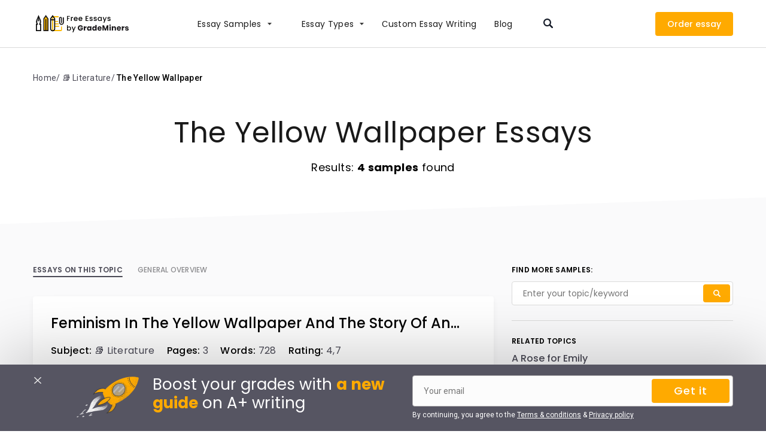

--- FILE ---
content_type: text/html; charset=UTF-8
request_url: https://grademiners.com/examples/the-yellow-wallpaper
body_size: 11843
content:
<!DOCTYPE html>
<html lang="en-US">
<head>
    <meta name="facebook-domain-verification" content="sgi3g0alr6edlcrf2ki4pdifr4c3ay" />
    <meta charset="utf-8"/>
    <meta name="viewport" content="width=device-width, initial-scale=1.0"/>
    <meta name="format-detection" content="telephone=no">

    <title>The Yellow Wallpaper Essay Examples - Free Papers  | GradeMiners</title>

    
<script type="application/ld+json">
            {"@context":"http://schema.org","@type":"BreadcrumbList","itemListElement":[{"@type":"ListItem","position":1,"item":{"@id":"https://grademiners.com/examples","name":"Examples"}},{"@type":"ListItem","position":2,"item":{"@id":"https://grademiners.com/examples/literature","name":"\ud83d\udcda Literature"}},{"@type":"ListItem","position":3,"item":{"@id":"https://grademiners.com/examples/the-yellow-wallpaper","name":"The Yellow Wallpaper"}}]}    </script>


                            <script type="application/ld+json">
            {
                "@context": "https://schema.org",
                "@type": "FAQPage",
                "mainEntity": [
                                            {
                            "@type": "Question",
                            "name": "What is the best site to search for quality The Yellow Wallpaper paper samples?",
                            "acceptedAnswer": {
                                "@type": "Answer",
                                "text": "<p>Grademiners contains tons of high-quality samples written from scratch by our academic team to guide students in their literature writing endeavors. You can find numerous inspiring examples of home tasks about The Yellow Wallpaper and many other subjects.</p>
"
                            }
                        },                                                    {
                            "@type": "Question",
                            "name": "How to use The Yellow Wallpaper essay samples to create my own paper?",
                            "acceptedAnswer": {
                                "@type": "Answer",
                                "text": "<p>You can use the samples from our database in a number of ways. For instance, you can derive some top-quality original sources or pick interesting arguments our authors used.</p>
"
                            }
                        },                                                    {
                            "@type": "Question",
                            "name": "Is it allowed to submit your samples as mine?",
                            "acceptedAnswer": {
                                "@type": "Answer",
                                "text": "<p>No, all essays are non-original and will be flagged as plagiarism at your academic institution. So, we recommend using them only as guidance.</p>
"
                            }
                        },                                                    {
                            "@type": "Question",
                            "name": "How many samples can I access in your database?",
                            "acceptedAnswer": {
                                "@type": "Answer",
                                "text": "<p>We have added over a thousand examples on a wide variety of topics and replenish the database every day.</p>
"
                            }
                        }                                            ]
            }
        </script>
    
    
    <link rel="preconnect" href="https://fonts.googleapis.com">
    <link rel="preconnect" href="https://fonts.gstatic.com" crossorigin>
    <link rel="preload" href="https://fonts.googleapis.com/css2?family=Poppins:wght@200;300;400;500;600;700&family=Roboto:wght@300;400;500&display=swap" as="style">
    <link rel="stylesheet" href="https://fonts.googleapis.com/css2?family=Poppins:wght@200;300;400;500;600;700&family=Roboto:wght@300;400;500&display=swap">

    <!-- Favicon -->
    <meta name="msapplication-TileColor" content="#ffffff">
    <meta name="msapplication-TileImage" content="https://grademiners.com/wp-content/themes/grademiners.com/images/favicon/ms-icon-144x144.png">
    <meta name="theme-color" content="#ffffff">
    <link rel="apple-touch-icon" sizes="57x57" href="https://grademiners.com/wp-content/themes/grademiners.com/images/favicon/apple-icon-57x57.png">
    <link rel="apple-touch-icon" sizes="60x60" href="https://grademiners.com/wp-content/themes/grademiners.com/images/favicon/apple-icon-60x60.png">
    <link rel="apple-touch-icon" sizes="72x72" href="https://grademiners.com/wp-content/themes/grademiners.com/images/favicon/apple-icon-72x72.png">
    <link rel="apple-touch-icon" sizes="76x76" href="https://grademiners.com/wp-content/themes/grademiners.com/images/favicon/apple-icon-76x76.png">
    <link rel="apple-touch-icon" sizes="114x114" href="https://grademiners.com/wp-content/themes/grademiners.com/images/favicon/apple-icon-114x114.png">
    <link rel="apple-touch-icon" sizes="120x120" href="https://grademiners.com/wp-content/themes/grademiners.com/images/favicon/apple-icon-120x120.png">
    <link rel="apple-touch-icon" sizes="144x144" href="https://grademiners.com/wp-content/themes/grademiners.com/images/favicon/apple-icon-144x144.png">
    <link rel="apple-touch-icon" sizes="152x152" href="https://grademiners.com/wp-content/themes/grademiners.com/images/favicon/apple-icon-152x152.png">
    <link rel="apple-touch-icon" sizes="180x180" href="https://grademiners.com/wp-content/themes/grademiners.com/images/favicon/apple-icon-180x180.png">
    <link rel="icon" type="image/png" sizes="192x192" href="https://grademiners.com/wp-content/themes/grademiners.com/images/favicon/android-icon-192x192.png">
    <link rel="icon" type="image/png" sizes="32x32" href="https://grademiners.com/wp-content/themes/grademiners.com/images/favicon/favicon-32x32.png">
    <link rel="icon" type="image/png" sizes="96x96" href="https://grademiners.com/wp-content/themes/grademiners.com/images/favicon/favicon-96x96.png">
    <link rel="icon" type="image/png" sizes="16x16" href="https://grademiners.com/wp-content/themes/grademiners.com/images/favicon/favicon-16x16.png">
    <!-- Favicon End -->

    <meta name='robots' content='max-image-preview:large' />

<!-- All in One SEO Pack 2.4.6.1 by Michael Torbert of Semper Fi Web Design[300,363] -->
<meta name="description"  content="Looking for free The Yellow Wallpaper essay examples? ✔️ Find high-quality samples in our database. 📚 More than 4 essays on The Yellow Wallpaper." />
<link rel='next' href='https://grademiners.com/examples/the-yellow-wallpaper/page/2' />

<link rel="canonical" href="https://grademiners.com/examples/the-yellow-wallpaper" />
<!-- /all in one seo pack -->
<link rel='stylesheet' id='example-css' href='https://grademiners.com/wp-content/themes/grademiners.com/page-examples/css/style.min.css?ver=1769242446' type='text/css' media='all' />

<!-- Google Analytics Code -->
<script src="https://www.googletagmanager.com/gtag/js?id=G-Q4NK8MX1V1" async=""></script><script>    (function() {
        var db = indexedDB.open("test");
        db.onerror = function(){window.isIncognito = true};
        db.onsuccess =function(){window.isIncognito = false};
    })();</script><script>    window.dataLayer = window.dataLayer || [];
    function gtag(){dataLayer.push(arguments);}
    gtag('js', new Date());gtag('config', 'G-Q4NK8MX1V1', {'custom_map':{'dimension5': 'clientId'}});gtag('config', 'G-Q4NK8MX1V1');</script>
<!-- End Google Analytics Code -->

<!-- Google Tag Manager -->
<script>(function(w,d,s,l,i){w[l]=w[l]||[];w[l].push(
            {'gtm.start': new Date().getTime(),event:'gtm.js'}
            );var f=d.getElementsByTagName(s)[0],
            j=d.createElement(s),dl=l!='dataLayer'?'&l='+l:'';j.async=true;j.src='//www.googletagmanager.com/gtm.js?id='+i+dl;f.parentNode.insertBefore(j,f);
            })(window,document,'script','dataLayer','GTM-KH9BWK');</script>
<!-- End Google Tag Manager -->
<script src="/crm-widgets/index.js?2026012408" defer></script><!-- sitelink-search-box Schema optimized by Schema Pro --><script type="application/ld+json">{"@context":"https:\/\/schema.org","@type":"WebSite","name":"Grademiners.com","url":"https:\/\/grademiners.com","potentialAction":[{"@type":"SearchAction","target":"https:\/\/grademiners.com\/?s={search_term_string}","query-input":"required name=search_term_string"}]}</script><!-- / sitelink-search-box Schema optimized by Schema Pro --><script type="text/javascript">window.wp_data = {"ajax_url":"https:\/\/grademiners.com\/wp-admin\/admin-ajax.php"};</script>
    <script type="text/javascript">
        (function(c,l,a,r,i,t,y){
            c[a]=c[a]||function()

            {(c[a].q=c[a].q||[]).push(arguments)}
            ;
            t=l.createElement(r);t.async=1;t.src="https://www.clarity.ms/tag/"+i;
            y=l.getElementsByTagName(r)[0];y.parentNode.insertBefore(t,y);
        })(window, document, "clarity", "script", "b4salnafhl");
    </script>

    <script type="application/ld+json">
        {
            "@context": "http://schema.org",
            "@type": "Organization",
            "name": "Grademiners",
            "description": "GradeMiners is a huge marketplace for expert academic writers. Over 300 orders are completed per day in the high season.",
            "image" : "https://grademiners.com/wp-content/themes/grademiners.com/images/hero-top.png",
            "logo" : "https://grademiners.com/wp-content/themes/grademiners.com/images/logo.svg",
            "url": "https://grademiners.com/",
            "telephone": "+18459993026",
            "sameAs": [
                "https://twitter.com/Grademiners",
                "https://facebook.com/1538202096422524",
                "https://www.youtube.com/channel/UCKXELTldMYCIobjTgQp5ldQ",
                "https://www.instagram.com/grade_miner/"
            ],
            "address": {
                "@type": "PostalAddress",
                "streetAddress": "Bouboulina Building",
                "addressLocality": "Nicosia",
                "postalCode": "1060",
                "addressCountry": "Cyprus"
            }
        }
    </script>

</head>
<body class="archive tax-sample-category term-the-yellow-wallpaper term-730 wp-schema-pro-1.4.0">
<header class="header" id="header">
    <div class="section-wrap">
        <div class="header__wrap">
            <a href="/examples" class="header__logo">
                <picture>
                    <source srcset="https://grademiners.com/wp-content/themes/grademiners.com/page-examples/images/logo-mob.svg"
                            media="(max-width: 767px)" width="68" height="42">
                    <source srcset="https://grademiners.com/wp-content/themes/grademiners.com/page-examples/images/logo.svg" width="165" height="37">
                    <img src="https://grademiners.com/wp-content/themes/grademiners.com/page-examples/images/logo.svg"
                         alt="" width="165" height="37">
                </picture>
            </a>
            <div class="header__menu">
                <nav class="header__nav" id="nav">
                    <ul id="menu-header-samples" class="menu"><li id="menu-item-10567" class="menu-item menu-item-type-custom menu-item-object-custom menu-item-has-children menu-item-10567"><a href="#">Essay Samples</a>
<ul class="sub-menu">
	<li id="menu-item-10732" class="menu-item menu-item-type-custom menu-item-object-custom menu-item-10732"><a href="https://grademiners.com/examples/american-history">American History</a></li>
	<li id="menu-item-10733" class="menu-item menu-item-type-custom menu-item-object-custom menu-item-10733"><a href="https://grademiners.com/examples/art">Art</a></li>
	<li id="menu-item-10734" class="menu-item menu-item-type-custom menu-item-object-custom menu-item-10734"><a href="https://grademiners.com/examples/business">Business</a></li>
	<li id="menu-item-10735" class="menu-item menu-item-type-custom menu-item-object-custom menu-item-10735"><a href="https://grademiners.com/examples/culture">Culture</a></li>
	<li id="menu-item-10736" class="menu-item menu-item-type-custom menu-item-object-custom menu-item-10736"><a href="https://grademiners.com/examples/economics">Economics</a></li>
	<li id="menu-item-10737" class="menu-item menu-item-type-custom menu-item-object-custom menu-item-10737"><a href="https://grademiners.com/examples/education">Education</a></li>
	<li id="menu-item-10738" class="menu-item menu-item-type-custom menu-item-object-custom menu-item-10738"><a href="https://grademiners.com/examples/environment">Environment</a></li>
	<li id="menu-item-10739" class="menu-item menu-item-type-custom menu-item-object-custom menu-item-10739"><a href="https://grademiners.com/examples/family">Family</a></li>
	<li id="menu-item-10740" class="menu-item menu-item-type-custom menu-item-object-custom menu-item-10740"><a href="https://grademiners.com/examples/famous-person">Famous Person</a></li>
	<li id="menu-item-10741" class="menu-item menu-item-type-custom menu-item-object-custom menu-item-10741"><a href="https://grademiners.com/examples/gender-studies">Gender Studies</a></li>
	<li id="menu-item-10742" class="menu-item menu-item-type-custom menu-item-object-custom menu-item-10742"><a href="https://grademiners.com/examples/health-care">Health Care</a></li>
	<li id="menu-item-10743" class="menu-item menu-item-type-custom menu-item-object-custom menu-item-10743"><a href="https://grademiners.com/examples/history">History</a></li>
	<li id="menu-item-10744" class="menu-item menu-item-type-custom menu-item-object-custom menu-item-10744"><a href="https://grademiners.com/examples/law">Law</a></li>
	<li id="menu-item-10745" class="menu-item menu-item-type-custom menu-item-object-custom menu-item-10745"><a href="https://grademiners.com/examples/literature">Literature</a></li>
	<li id="menu-item-10746" class="menu-item menu-item-type-custom menu-item-object-custom menu-item-10746"><a href="https://grademiners.com/examples/media">Media</a></li>
	<li id="menu-item-10747" class="menu-item menu-item-type-custom menu-item-object-custom menu-item-10747"><a href="https://grademiners.com/examples/mental-health">Mental Health</a></li>
	<li id="menu-item-10748" class="menu-item menu-item-type-custom menu-item-object-custom menu-item-10748"><a href="https://grademiners.com/examples/nutrition">Nutrition</a></li>
	<li id="menu-item-10749" class="menu-item menu-item-type-custom menu-item-object-custom menu-item-10749"><a href="https://grademiners.com/examples/personal-experience">Personal Experience</a></li>
	<li id="menu-item-10750" class="menu-item menu-item-type-custom menu-item-object-custom menu-item-10750"><a href="https://grademiners.com/examples/philosophy">Philosophy</a></li>
	<li id="menu-item-10751" class="menu-item menu-item-type-custom menu-item-object-custom menu-item-10751"><a href="https://grademiners.com/examples/politics">Politics</a></li>
	<li id="menu-item-10752" class="menu-item menu-item-type-custom menu-item-object-custom menu-item-10752"><a href="https://grademiners.com/examples/psychology">Psychology</a></li>
	<li id="menu-item-10753" class="menu-item menu-item-type-custom menu-item-object-custom menu-item-10753"><a href="https://grademiners.com/examples/religion">Religion</a></li>
	<li id="menu-item-10754" class="menu-item menu-item-type-custom menu-item-object-custom menu-item-10754"><a href="https://grademiners.com/examples/science">Science</a></li>
	<li id="menu-item-10755" class="menu-item menu-item-type-custom menu-item-object-custom menu-item-10755"><a href="https://grademiners.com/examples/sociology">Sociology</a></li>
	<li id="menu-item-10756" class="menu-item menu-item-type-custom menu-item-object-custom menu-item-10756"><a href="https://grademiners.com/examples/sports">Sports</a></li>
	<li id="menu-item-10757" class="menu-item menu-item-type-custom menu-item-object-custom menu-item-10757"><a href="https://grademiners.com/examples/technology">Technology</a></li>
</ul>
</li>
<li id="menu-item-10568" class="menu-item menu-item-type-custom menu-item-object-custom menu-item-has-children menu-item-10568"><a href="#">Essay Types</a>
<ul class="sub-menu">
	<li id="menu-item-10758" class="menu-item menu-item-type-custom menu-item-object-custom menu-item-10758"><a href="https://grademiners.com/essay-types/analytical-essay">Analytical Essay</a></li>
	<li id="menu-item-10759" class="menu-item menu-item-type-custom menu-item-object-custom menu-item-10759"><a href="https://grademiners.com/essay-types/argumentative-essay">Argumentative Essay</a></li>
	<li id="menu-item-10760" class="menu-item menu-item-type-custom menu-item-object-custom menu-item-10760"><a href="https://grademiners.com/essay-types/compare-and-contrast-essay">Compare and Contrast Essay</a></li>
	<li id="menu-item-10761" class="menu-item menu-item-type-custom menu-item-object-custom menu-item-10761"><a href="https://grademiners.com/essay-types/evaluation-essay">Evaluation Essay</a></li>
	<li id="menu-item-10762" class="menu-item menu-item-type-custom menu-item-object-custom menu-item-10762"><a href="https://grademiners.com/essay-types/exemplification-essay">Exemplification Essay</a></li>
	<li id="menu-item-10763" class="menu-item menu-item-type-custom menu-item-object-custom menu-item-10763"><a href="https://grademiners.com/essay-types/exploratory-essay">Exploratory Essay</a></li>
	<li id="menu-item-10764" class="menu-item menu-item-type-custom menu-item-object-custom menu-item-10764"><a href="https://grademiners.com/essay-types/informative-essay">Informative Essay</a></li>
	<li id="menu-item-10765" class="menu-item menu-item-type-custom menu-item-object-custom menu-item-10765"><a href="https://grademiners.com/essay-types/personal-narrative-essay">Personal Narrative Essay</a></li>
	<li id="menu-item-10766" class="menu-item menu-item-type-custom menu-item-object-custom menu-item-10766"><a href="https://grademiners.com/essay-types/problem-solution-essay">Problem Solution Essay</a></li>
	<li id="menu-item-10767" class="menu-item menu-item-type-custom menu-item-object-custom menu-item-10767"><a href="https://grademiners.com/essay-types/profile-essay">Profile Essay</a></li>
	<li id="menu-item-10768" class="menu-item menu-item-type-custom menu-item-object-custom menu-item-10768"><a href="https://grademiners.com/essay-types/proposal-essay">Proposal Essay</a></li>
</ul>
</li>
<li id="menu-item-10569" class="menu-item menu-item-type-custom menu-item-object-custom menu-item-10569"><a target="_blank" rel="noopener" href="/">Сustom Essay Writing</a></li>
<li id="menu-item-10769" class="menu-item menu-item-type-custom menu-item-object-custom menu-item-10769"><a target="_blank" rel="noopener" href="/blog">Blog</a></li>
</ul>                </nav>
                <div class="header__search">
                    <form role="search" action="https://grademiners.com/examples" method="get" id="searchform">
    <input type="text" name="s" placeholder="Enter your topic/keyword" class="search-field" autocomplete="off"/>
    <input type="hidden" name="post_type" value="example" />
    <input type="submit" class="btn-submit" alt="Search" value="Search" />
</form>                    <div class="header__search-close"></div>
                </div>
            </div>
            <div class="header__btns">
                <a href="/order" class="header__order" target="_blank">Order</a>
                <div data-crm-widget="loginTooltip"></div>
            </div>
            <div class="header__hamburger">
                <span class="line"></span>
                <span class="line"></span>
                <span class="line"></span>
            </div>
        </div>
    </div>
</header>

<!--MAIN-->
<div id="main" class="main">
<div class="subject-hero">
    <div class="section-wrap">
        <nav class="breadcrumbs">
            <!-- Breadcrumb NavXT 7.1.0 -->
<span property="itemListElement" typeof="ListItem"><a property="item" typeof="WebPage" title="Go to Examples." href="https://grademiners.com/examples" class="archive post-example-archive"><span property="name">Home</span></a><meta property="position" content="1"></span><span property="itemListElement" typeof="ListItem"><a property="item" typeof="WebPage" title="Go to the 📚 Literature Example Category archives." href="https://grademiners.com/examples/literature" class="taxonomy sample-category"><span property="name">📚 Literature</span></a><meta property="position" content="2"></span><span property="itemListElement" typeof="ListItem"><span property="name">The Yellow Wallpaper</span><meta property="position" content="3"></span>    </nav>        <h1 class="subject-hero__heading">The Yellow Wallpaper Essays</h1>
        <div class="subject-hero__text">Results: <b>4 samples</b> found        </div>
    </div>
</div>

<div class="subject">
    <div class="section-wrap">
        <div class="subject__wrap">
            <div class="subject__left">
                <div class="subject__tabs">
                                            <div class="subject__tab active-slide" data-slide="1">essays on this Topic</div>
                                                    <div class="subject__tab" data-slide="2">General OVERVIEW</div>
                                                            </div>
                                    <div class="subject__tab-item active-slide" data-slide="1">
                        
    <div class="subject__item" id="post-14058">
        <h2 class="subject__title">
            <a href="https://grademiners.com/examples/feminism-in-the-yellow-wallpaper-and-the-story-of-an-hour">Feminism In The Yellow Wallpaper And The Story Of An&hellip;</a>
                    </h2>
        <div class="subject__top">
            <div class="subject__top-item"><strong>Subject: </strong> <a href='https://grademiners.com/examples/literature'>📚 Literature</a></div>
                            <div class="subject__top-item"><strong>Pages:</strong> 3</div>
                                        <div class="subject__top-item"><strong>Words:</strong> 728</div>
                                        <div class="subject__top-item"><strong>Rating:</strong> 4,7</div>
                                </div>
        <div class="subject__content">
            <div class="subject__description">
                <p>Introduction In the plot of the novel “The Yellow Wallpaper” written by Charlotte Perkins Gillman, the leading character is portrayed as a woman in the&#8230;</p>
            </div>
            <div class="subject__tags">
                <a href='https://grademiners.com/examples/the-story-of-an-hour'>The Story of an Hour</a><a href='https://grademiners.com/examples/feminism'>Feminism</a><a href='https://grademiners.com/examples/the-yellow-wallpaper'>The Yellow Wallpaper</a><a href='https://grademiners.com/examples/book'>📗 Book</a>            </div>
            <a class="subject__btn" href="https://grademiners.com/examples/feminism-in-the-yellow-wallpaper-and-the-story-of-an-hour">View full sample</a>
        </div>
    </div>
    
    
    <div class="subject__item" id="post-13270">
        <h2 class="subject__title">
            <a href="https://grademiners.com/examples/the-yellow-wallpaper-character-analysis">The Yellow Wallpaper Character Analysis</a>
                    </h2>
        <div class="subject__top">
            <div class="subject__top-item"><strong>Subject: </strong> <a href='https://grademiners.com/examples/literature'>📚 Literature</a></div>
                            <div class="subject__top-item"><strong>Pages:</strong> 4</div>
                                        <div class="subject__top-item"><strong>Words:</strong> 1101</div>
                                        <div class="subject__top-item"><strong>Rating:</strong> 4,9</div>
                                </div>
        <div class="subject__content">
            <div class="subject__description">
                <p>The Yellow Wallpaper has five characters but the book largely focuses on the main character. This focus is because the book is written as diary&#8230;</p>
            </div>
            <div class="subject__tags">
                <a href='https://grademiners.com/examples/the-yellow-wallpaper'>The Yellow Wallpaper</a><a href='https://grademiners.com/examples/book'>📗 Book</a>            </div>
            <a class="subject__btn" href="https://grademiners.com/examples/the-yellow-wallpaper-character-analysis">View full sample</a>
        </div>
    </div>
    
    
    <div class="subject__item" id="post-13268">
        <h2 class="subject__title">
            <a href="https://grademiners.com/examples/symbolism-theme-in-the-yellow-wallpaper">Symbolism Theme in The Yellow Wallpaper</a>
                    </h2>
        <div class="subject__top">
            <div class="subject__top-item"><strong>Subject: </strong> <a href='https://grademiners.com/examples/literature'>📚 Literature</a></div>
                            <div class="subject__top-item"><strong>Pages:</strong> 3</div>
                                        <div class="subject__top-item"><strong>Words:</strong> 815</div>
                                        <div class="subject__top-item"><strong>Rating:</strong> 4,7</div>
                                </div>
        <div class="subject__content">
            <div class="subject__description">
                <p>The Yellow Wallpaper by Charlotte Gilman is an exciting story that touches on the delicate issue of gender roles. For many years, females and males&#8230;</p>
            </div>
            <div class="subject__tags">
                <a href='https://grademiners.com/examples/the-yellow-wallpaper'>The Yellow Wallpaper</a><a href='https://grademiners.com/examples/symbolism'>Symbolism</a><a href='https://grademiners.com/examples/book'>📗 Book</a>            </div>
            <a class="subject__btn" href="https://grademiners.com/examples/symbolism-theme-in-the-yellow-wallpaper">View full sample</a>
        </div>
    </div>
    
    
    <div class="subject__item" id="post-13266">
        <h2 class="subject__title">
            <a href="https://grademiners.com/examples/literary-analysis-of-the-yellow-wallpaper">Literary Analysis of The Yellow Wallpaper</a>
                    </h2>
        <div class="subject__top">
            <div class="subject__top-item"><strong>Subject: </strong> <a href='https://grademiners.com/examples/literature'>📚 Literature</a></div>
                            <div class="subject__top-item"><strong>Pages:</strong> 3</div>
                                        <div class="subject__top-item"><strong>Words:</strong> 806</div>
                                        <div class="subject__top-item"><strong>Rating:</strong> 4,9</div>
                                </div>
        <div class="subject__content">
            <div class="subject__description">
                <p>The Yellow Wallpaper is a classic feminist short story by Charlotte Perkins Gilman. The story was first published in the New England Magazine in 1892,&#8230;</p>
            </div>
            <div class="subject__tags">
                <a href='https://grademiners.com/examples/the-yellow-wallpaper'>The Yellow Wallpaper</a><a href='https://grademiners.com/examples/symbolism'>Symbolism</a><a href='https://grademiners.com/examples/book'>📗 Book</a>            </div>
            <a class="subject__btn" href="https://grademiners.com/examples/literary-analysis-of-the-yellow-wallpaper">View full sample</a>
        </div>
    </div>
    
                                <section class="faq-cat">
        <h2 class="faq-cat__heading">
                            FAQ
                    </h2>
        <div class="faq-cat__row">
            <div class="faq-cat__content">
                <div class="accordion">
                    <div class="js--faq-category show">
                                                    <div class="accordion__item js--faq-item">
                                <h3 class="accordion__title">
                                    <a class="accordion__link accordion-toggle" href="#">What is the best site to search for quality The Yellow Wallpaper paper samples?</a>
                                </h3>
                                <div class="accordion__inner">
                                    <p>Grademiners contains tons of high-quality samples written from scratch by our academic team to guide students in their literature writing endeavors. You can find numerous inspiring examples of home tasks about The Yellow Wallpaper and many other subjects.</p>
                                </div>
                            </div>
                                                    <div class="accordion__item js--faq-item">
                                <h3 class="accordion__title">
                                    <a class="accordion__link accordion-toggle" href="#">How to use The Yellow Wallpaper essay samples to create my own paper?</a>
                                </h3>
                                <div class="accordion__inner">
                                    <p>You can use the samples from our database in a number of ways. For instance, you can derive some top-quality original sources or pick interesting arguments our authors used.</p>
                                </div>
                            </div>
                                                    <div class="accordion__item js--faq-item">
                                <h3 class="accordion__title">
                                    <a class="accordion__link accordion-toggle" href="#">Is it allowed to submit your samples as mine?</a>
                                </h3>
                                <div class="accordion__inner">
                                    <p>No, all essays are non-original and will be flagged as plagiarism at your academic institution. So, we recommend using them only as guidance.</p>
                                </div>
                            </div>
                                                    <div class="accordion__item js--faq-item">
                                <h3 class="accordion__title">
                                    <a class="accordion__link accordion-toggle" href="#">How many samples can I access in your database?</a>
                                </h3>
                                <div class="accordion__inner">
                                    <p>We have added over a thousand examples on a wide variety of topics and replenish the database every day.</p>
                                </div>
                            </div>
                                            </div>
                </div>
            </div>
        </div>
    </section>
                    </div>
                                            <div class="subject__tab-item" data-slide="2">
                            
<div class="subject-description">
    <div class="subject-description__top">
            </div>
    <div class="subject-description__content">
                    <p>As a literature student, you’re sure to be tasked with The Yellow Wallpaper essay assignment. It’s a classical work of United States of America literature, so professors love to task students with analyzing its symbolism and imagery. If you find it hard to grasp the short story’s meaning and need help, our database can help you set the right direction.</p>
<h2>Why Use The Yellow Wallpaper Essay Examples?</h2>
<p>Essays on The Yellow Wallpaper are a challenging task for many. It&#8217;s vital to read the story between the lines and do a detailed breakdown of symbols and metaphors the author used to talk about female rights in her modern society and the way self-confinement in a house (a symbol of home chores) can lead to a deep depression. The Yellow Wallpaper was written at the time when feminism was already taking root in American society, so its careful reading can open multiple shades of a woman&#8217;s unfortunate destiny in a male-dominated society and an insightful examination of limiting patriarchal norms. Thus, you need to take a stand, choose several interesting quotes, and arrange your arguments to move the reader throughout the essay in a logical, frictionless way.</p>
<h2>Get Insights for Your Essay About The Yellow Wallpaper</h2>
<p>The Yellow Wallpaper essays we’ve collected in this category can become your helpful jumpstart in the writing process. They will give you clarity about working approaches to analysis and inspiration for proper quote selection and their interpretation. Here are some more ways to take advantage of our database.</p>
<h3>Use our guidance to write your own paper</h3>
<p>If you don’t know how to start the writing process and where to move with the evidence you’ve found, it may be a good idea to rely on the well-written sample for inspiration. Our texts about The Yellow Wallpaper can help you find the right focus, structure your arguments, and develop the full essay without delays or worries.</p>
<h3>Use Well-Formulated Topics and Structure</h3>
<p>Some students find it hard to formulate interesting, attention-worthy topics when writing an essay for The Yellow Wallpaper. We&#8217;ve removed this problem from your writing process by offering many interesting, fresh topics for your choice.</p>
<h3>Meet Our Writers</h3>
<p>Every academic writer in our team is tasked with providing sample texts to our database, including the Yellow Wallpaper essay samples. Therefore, high-quality samples are a hallmark of our writing excellence and a sign that you can order custom-written papers from us without worries about content, structure, and sources.</p>
<h2>Need an Essay on The Yellow Wallpaper?</h2>
<p>Do you need The Yellow Wallpaper paper written from scratch? We can handle this task without a problem, as our team is available 24/7 and knows the content of this short story very well. Don’t struggle with the strangulating deadline and mounting workload alone; let us help you with this home task and give you a breath of fresh air amid unending assignments.</p>
            </div>
</div>                        </div>
                
            </div>
            <div class="subject__right subject-sidebar">
                <div class="subject-sidebar__title">Find more samples:</div>
<div class="subject-sidebar__search">
    <form role="search" action="https://grademiners.com/examples" method="get" id="searchform">
    <input type="text" name="s" placeholder="Enter your topic/keyword" class="search-field" autocomplete="off"/>
    <input type="hidden" name="post_type" value="example" />
    <input type="submit" class="btn-submit" alt="Search" value="Search" />
</form></div>                <div class="subject-sidebar__title">Related topics</div>

    <ul class="subject-topics">
        	<li class="cat-item cat-item-777"><a href="https://grademiners.com/examples/a-rose-for-emily">A Rose for Emily</a>
</li>
	<li class="cat-item cat-item-729"><a href="https://grademiners.com/examples/animal-farm">Animal Farm</a>
</li>
	<li class="cat-item cat-item-791"><a href="https://grademiners.com/examples/antigone">Antigone</a>
</li>
	<li class="cat-item cat-item-555"><a href="https://grademiners.com/examples/beowulf">Beowulf</a>
</li>
	<li class="cat-item cat-item-714"><a href="https://grademiners.com/examples/death-of-a-salesman">Death of a Salesman</a>
</li>
	<li class="cat-item cat-item-793"><a href="https://grademiners.com/examples/fahrenheit-451">Fahrenheit 451</a>
</li>
	<li class="cat-item cat-item-761"><a href="https://grademiners.com/examples/fiction">Fiction</a>
</li>
	<li class="cat-item cat-item-789"><a href="https://grademiners.com/examples/flowers-for-algernon">Flowers for Algernon</a>
</li>
	<li class="cat-item cat-item-765"><a href="https://grademiners.com/examples/george-orwells-1984">George Orwell&#039;s 1984</a>
</li>
	<li class="cat-item cat-item-528"><a href="https://grademiners.com/examples/gothic-literature">Gothic Literature</a>
</li>
    </ul>

                <div class="sidebar-calc sticky__inner">
    <div class="sidebar-calc__title"><span class="colored">Custom paper on ANY topic</span><br> with a 15% discount, <br>from just one hour</div>
    <div class="sidebar-calc__sj"><svg width="128" height="20" viewBox="0 0 128 20" fill="none" xmlns="http://www.w3.org/2000/svg"><path fill-rule="evenodd" clip-rule="evenodd" d="m10 15.852-6.18 3.224L5 12.246 0 7.41l6.91-.996L10 .2l3.09 6.214L20 7.41l-5 4.837 1.18 6.83L10 15.851Z" fill="#E5E5E5"/><mask id="a" style="mask-type:alpha" maskUnits="userSpaceOnUse" x="0" y="0" width="20" height="20"><path fill-rule="evenodd" clip-rule="evenodd" d="m10 15.852-6.18 3.224L5 12.246 0 7.41l6.91-.996L10 .2l3.09 6.214L20 7.41l-5 4.837 1.18 6.83L10 15.851Z" fill="#fff"/></mask><g mask="url(#a)"><path fill="#FA0" d="M0 0h20v19.848H0z"/></g><path fill-rule="evenodd" clip-rule="evenodd" d="m37 15.852-6.18 3.224 1.18-6.83-5-4.836 6.91-.996L37 .2l3.09 6.214L47 7.41l-5 4.837 1.18 6.83L37 15.851Z" fill="#E5E5E5"/><mask id="b" style="mask-type:alpha" maskUnits="userSpaceOnUse" x="27" y="0" width="20" height="20"><path fill-rule="evenodd" clip-rule="evenodd" d="m37 15.852-6.18 3.224 1.18-6.83-5-4.836 6.91-.996L37 .2l3.09 6.214L47 7.41l-5 4.837 1.18 6.83L37 15.851Z" fill="#fff"/></mask><g mask="url(#b)"><path fill="#FA0" d="M27 0h20v19.848H27z"/></g><path fill-rule="evenodd" clip-rule="evenodd" d="m64 15.852-6.18 3.224 1.18-6.83-5-4.836 6.91-.996L64 .2l3.09 6.214L74 7.41l-5 4.837 1.18 6.83L64 15.851Z" fill="#E5E5E5"/><mask id="c" style="mask-type:alpha" maskUnits="userSpaceOnUse" x="54" y="0" width="20" height="20"><path fill-rule="evenodd" clip-rule="evenodd" d="m64 15.852-6.18 3.224 1.18-6.83-5-4.836 6.91-.996L64 .2l3.09 6.214L74 7.41l-5 4.837 1.18 6.83L64 15.851Z" fill="#fff"/></mask><g mask="url(#c)"><path fill="#FA0" d="M54 0h20v19.848H54z"/></g><path fill-rule="evenodd" clip-rule="evenodd" d="m91 15.852-6.18 3.224 1.18-6.83-5-4.836 6.91-.996L91 .2l3.09 6.214 6.91.996-5 4.837 1.18 6.83L91 15.851Z" fill="#E5E5E5"/><mask id="d" style="mask-type:alpha" maskUnits="userSpaceOnUse" x="81" y="0" width="20" height="20"><path fill-rule="evenodd" clip-rule="evenodd" d="m91 15.852-6.18 3.224 1.18-6.83-5-4.836 6.91-.996L91 .2l3.09 6.214 6.91.996-5 4.837 1.18 6.83L91 15.851Z" fill="#fff"/></mask><g mask="url(#d)"><path fill="#FA0" d="M81 0h20v19.848H81z"/></g><path d="m118 0 3.118 6.177L128 7.242l-4.946 4.792 1.183 6.816L118 15.655l-6.237 3.195 1.183-6.816L108 7.242l6.882-1.065L118 0Z" fill="#DADADA"/><path d="m118.137 0 3.168 6.098 3.167.58v4.006l-1.267 1.335 1.027 6.825-6.095-2.818-6.374 2.745 1.183-6.816L108 7.163l6.882-1.065L118.137 0Z" fill="#FA0"/></svg> <b>4.86</b> / Sitejabber</div>
    <div data-crm-widget="simplePriceCalc" data-params='{"theme":"builder", "template_name" : "essaywriter_discount", "pdd":{"type_of_work":20,"number_page":1,"urgency":12,"level_work":2}}'></div>
</div>
            </div>
        </div>
    </div>
</div>

<section class="prefooter">
    <div class="section-wrap">
        <div class="prefooter__wrapper">
            <nav class="prefooter-menu">
                <a href="https://grademiners.com/examples/abortion">Abortion</a>
<a href="https://grademiners.com/examples/american-dream">American Dream</a>
<a href="https://grademiners.com/examples/bullying">Bullying</a>
<a href="https://grademiners.com/examples/career-goals">Career Goals</a>
<a href="https://grademiners.com/examples/climate-change">Climate Change</a>
<a href="https://grademiners.com/examples/critical-thinking">Critical Thinking</a>
<a href="https://grademiners.com/examples/death-penalty">Death Penalty</a>
<a href="https://grademiners.com/examples/depression">Depression</a>
<a href="https://grademiners.com/examples/driving">Driving</a>
<a href="https://grademiners.com/examples/global-warming">Global Warming</a>
<a href="https://grademiners.com/examples/gun-control">Gun Control</a>
<a href="https://grademiners.com/examples/immigration">Immigration</a>
<a href="https://grademiners.com/examples/interview">Interview</a>
<a href="https://grademiners.com/examples/leadership">Leadership</a>
<a href="https://grademiners.com/examples/love">Love</a>
<a href="https://grademiners.com/examples/music">Music</a>
<a href="https://grademiners.com/examples/pro-choice-abortion">Pro Choice Abortion</a>
<a href="https://grademiners.com/examples/pro-life-abortion">Pro Life Abortion</a>
<a href="https://grademiners.com/examples/racism">Racism</a>
<a href="https://grademiners.com/examples/social-media">Social Media</a>
            </nav>
            <a href="#" class="prefooter__btn" id="moreBtn">Show more</a>
        </div>
    </div>
</section><div class="email-samples">
    <div class="section-wrap">
        <div class="email-samples__close js-close-samples"></div>
        <div class="email-samples__form">
            <div class="email-samples__top">
                <div class="email-samples__img">
                    <img data-src="https://grademiners.com/wp-content/themes/grademiners.com/page-examples/images/rocket.png"
                         alt="" class="lazy" width="108" height="72">
                </div>
                <div class="email-samples__title">Boost your grades with <span class="colored">a new guide</span> on A+ writing</div>
            </div>
            <div class="email-samples__form-block">
                <div class="field-collectorform-email">
                    <input type="email" placeholder="Your email" required id="samples-email2">
                    <div class="help-block"></div>
                </div>
                <div class="email-samples__btn">
                    <a href="#" class="btn-submit js-collect-samples">Get it</a>
                </div>
                <div class="email-samples__terms"> By continuing, you agree to the <a data-open="termsAndConditions">Terms & conditions</a> & <a
                            data-open="privacyPolicy">Privacy policy</a></div>
            </div>
        </div>
        <div class="email-samples__success">
            <div class="email-samples__success-heading"><svg width="52" height="52" viewBox="0 0 52 52" fill="none" xmlns="http://www.w3.org/2000/svg"><path d="M25.995 10.64c-8.644 0-15.672 6.884-15.672 15.353 0 8.46 7.028 15.354 15.672 15.354 8.645 0 15.671-6.895 15.671-15.354 0-8.469-7.026-15.352-15.671-15.352Zm0 28.1c-7.167 0-13.011-5.712-13.011-12.747 0-7.021 5.832-12.746 13.01-12.746 7.18 0 13.011 5.724 13.011 12.746 0 7.024-5.842 12.748-13.01 12.748Z" fill="#FA0"/><path d="m51.146 28.102-.944-1.277a1.696 1.696 0 0 1-.01-2.021l.922-1.288a4.284 4.284 0 0 0 .696-3.501 4.345 4.345 0 0 0-2.216-2.83l-1.413-.744a1.719 1.719 0 0 1-.911-1.81l.27-1.553a4.31 4.31 0 0 0-.922-3.448 4.472 4.472 0 0 0-3.247-1.606l-1.608-.064a1.749 1.749 0 0 1-1.618-1.246l-.467-1.5c-.543-1.842-2.292-3.128-4.257-3.128-.598 0-1.195.117-1.75.351l-1.477.617c-.684.287-1.52.107-2.008-.436l-1.075-1.17A4.473 4.473 0 0 0 25.82 0a4.49 4.49 0 0 0-3.345 1.49L21.433 2.68a1.82 1.82 0 0 1-2.008.469l-1.489-.595a4.586 4.586 0 0 0-1.683-.33c-1.986 0-3.746 1.31-4.269 3.192l-.423 1.521c-.196.714-.847 1.224-1.607 1.266L8.357 8.3a4.43 4.43 0 0 0-3.225 1.65 4.284 4.284 0 0 0-.87 3.458l.294 1.543a1.718 1.718 0 0 1-.88 1.83l-1.4.766A4.36 4.36 0 0 0 .102 20.41c-.272 1.214 0 2.49.75 3.49l.945 1.267c.444.596.456 1.415.01 2.02l-.923 1.289a4.282 4.282 0 0 0-.695 3.501 4.345 4.345 0 0 0 2.215 2.83l1.413.744a1.717 1.717 0 0 1 .91 1.81l-.27 1.553a4.312 4.312 0 0 0 .923 3.447 4.469 4.469 0 0 0 3.246 1.607l1.608.063c.76.032 1.413.532 1.619 1.245l.444 1.511c.543 1.84 2.292 3.129 4.257 3.129.598 0 1.195-.117 1.75-.352l1.475-.617c.685-.286 1.522-.106 2.01.437l1.075 1.17a4.487 4.487 0 0 0 6.639-.042l1.051-1.193a1.822 1.822 0 0 1 2.01-.468l1.488.596c.542.213 1.108.33 1.684.33 1.986 0 3.746-1.31 4.267-3.192l.423-1.522c.196-.712.848-1.222 1.608-1.266l1.607-.095a4.449 4.449 0 0 0 3.225-1.65 4.272 4.272 0 0 0 .87-3.457l-.294-1.543a1.717 1.717 0 0 1 .88-1.83l1.4-.767a4.36 4.36 0 0 0 2.174-2.862c.272-1.214 0-2.49-.75-3.49ZM49.3 31.027c-.107.49-.423.895-.867 1.14l-1.401.766c-1.662.904-2.552 2.745-2.206 4.575l.294 1.543c.098.5-.033.99-.347 1.384a1.763 1.763 0 0 1-1.292.659l-1.597.096c-1.9.107-3.519 1.384-4.018 3.182l-.423 1.511c-.207.755-.913 1.276-1.705 1.276-.23 0-.457-.042-.674-.127l-1.489-.596a4.592 4.592 0 0 0-1.683-.33 4.485 4.485 0 0 0-3.344 1.489l-1.054 1.183a1.761 1.761 0 0 1-1.336.594c-.51 0-.978-.201-1.313-.574l-1.076-1.17a4.485 4.485 0 0 0-3.301-1.447 4.45 4.45 0 0 0-1.75.35l-1.476.617c-.228.096-.455.14-.694.14a1.766 1.766 0 0 1-1.695-1.246l-.445-1.51c-.532-1.788-2.162-3.045-4.063-3.129l-1.607-.064a1.725 1.725 0 0 1-1.293-.639 1.672 1.672 0 0 1-.368-1.372l.27-1.553c.316-1.841-.596-3.66-2.28-4.544l-1.411-.744a1.708 1.708 0 0 1-.891-1.129c-.12-.49-.022-.989.282-1.393l.923-1.288a4.256 4.256 0 0 0-.043-5.064l-.944-1.266a1.647 1.647 0 0 1-.294-1.394c.11-.49.424-.894.87-1.138l1.4-.766c1.661-.904 2.553-2.745 2.205-4.576L6.88 12.94c-.098-.5.033-.99.347-1.384A1.764 1.764 0 0 1 8.52 10.9l1.597-.096c1.901-.108 3.507-1.384 4.019-3.183l.423-1.52c.206-.757.913-1.278 1.705-1.278.229 0 .456.043.674.128l1.488.595a4.484 4.484 0 0 0 5.027-1.16l1.054-1.18a1.757 1.757 0 0 1 1.337-.597c.51 0 .977.203 1.313.576l1.075 1.169A4.486 4.486 0 0 0 31.534 5.8c.608 0 1.195-.117 1.749-.351l1.477-.616a1.75 1.75 0 0 1 .694-.139c.783 0 1.477.511 1.695 1.244l.445 1.512c.532 1.788 2.162 3.043 4.063 3.128l1.607.065c.511.021.977.243 1.303.637.327.394.456.883.37 1.373l-.272 1.554c-.316 1.84.597 3.659 2.28 4.544l1.413.744c.456.233.77.638.89 1.128.12.489.023.99-.271 1.393l-.922 1.288a4.259 4.259 0 0 0 .042 5.066l.945 1.265c.258.404.368.903.258 1.392Z" fill="#FA0"/><path d="m29.85 21.77-5.821 5.67-1.89-1.861a1.343 1.343 0 0 0-1.88 0 1.288 1.288 0 0 0-.01 1.841l2.835 2.788a1.346 1.346 0 0 0 1.879 0l6.766-6.587a1.29 1.29 0 0 0 .012-1.84 1.367 1.367 0 0 0-1.891-.01Z" fill="#FA0"/></svg> Time to excel in writing!</div>
            <div class="email-samples__success-heading email-samples__success-heading--normal">The download will start within seconds.</div>
        </div>
        <a class="email-samples__download"
           href="https://grademiners.com/wp-content/themes/grademiners.com/GradeMiners_com_ebook.pdf" target="_blank" style="display: none;">Download</a>

    </div>
</div>
</div>

<!--FOOTER-->
<footer class="footer">
    <div class="section-wrap">
        <div class="footer__wrap">
            <div class="footer__left">
                <a href="/examples" class="footer__logo">
                    <img data-src="https://grademiners.com/wp-content/themes/grademiners.com/page-examples/images/footer-logo.svg"
                         alt="" class="lazy">
                </a>
                <div class="footer__text">
                    <p><strong>Please use our service if you:</strong></p>
                    <ul>
                        <li>Need a unique insight into a subject matter for your subsequent individual research;</li>
                        <li>Need to expand your knowledge on a particular subject matter;</li>
                        <li>Need assistance with how to format citations in a paper;</li>
                        <li>Require help with paraphrasing your scholarly articles and avoiding plagiarism;</li>
                        <li>Need an expert to proofread your paper according to college/university guidelines and existing educational standards.</li>
                    </ul>
                    <p>All of papers you get at Grademiners.com are meant for research purposes only. The papers are not supposed to be submitted for academic credit.</p>
                </div>
                <div class="footer__dmca">
                    <a href="https://www.dmca.com/Protection/Status.aspx?ID=2101a06c-a0ef-44ba-8cfd-2b1059cef2fd&refurl=https://grademiners.com/" title="DMCA.com Protection Status" class="dmca-badge"> <img data-src="https://images.dmca.com/Badges/dmca-badge-w150-5x1-01.png?ID=2101a06c-a0ef-44ba-8cfd-2b1059cef2fd" alt="DMCA.com Protection Status" width="150" height="30" class="lazy" /></a>  <script src="https://images.dmca.com/Badges/DMCABadgeHelper.min.js"> </script>
                </div>
            </div>
            <div class="footer__middle">
                <div class="footer__menu">
                    <div class="footer__title">More:</div>
                    <a href="/">Custom Essay Writing</a>
                    <a href="/examples">Free Essay Samples</a>
                    <a href="/blog">Blog</a>
                    <a href="/proofreading">Essay Proofreading</a>
                </div>
            </div>
            <div class="footer__right">
                <div class="footer__title">Contacts:</div>
                <div class="footer__tel"><svg width="46" height="47" viewBox="0 0 46 47" fill="none" xmlns="http://www.w3.org/2000/svg"><circle cx="23" cy="23.4" r="23" fill="#838389"/><path d="M9.115 28.547h6.679V27.24h-4.356c1.607-1.47 4.081-3.325 4.081-5.758 0-1.8-1.154-3.023-3.188-3.023-1.773 0-3.174 1.058-3.23 3.23h1.512c.041-1.127.632-1.897 1.732-1.897 1.168 0 1.621.715 1.621 1.76 0 1.964-2.487 3.778-4.85 5.853v1.14ZM21.093 28.684h1.54v-2.088h1.277v-1.36h-1.277V18.79h-1.897l-4.617 6.624v1.181h4.974v2.09Zm-3.174-3.449 3.243-4.85v4.85H17.92ZM24.363 31.09h1.54l3.737-15.378h-1.553l-3.724 15.377ZM30.275 18.708v1.333h5.084l-3.861 8.643h1.58l3.82-8.808v-1.168h-6.623Z" fill="#33323B"/></svg>1-845-999-3026 <span>&nbsp;/&nbsp;</span> +44-20-3677-5446</div>
                <a href="/cdn-cgi/l/email-protection#60131510100f12142007120104050d090e0512134e030f0d" class="footer__mail"><svg width="46" height="47" viewBox="0 0 46 47" fill="none" xmlns="http://www.w3.org/2000/svg"><circle cx="23" cy="23.4" r="23" fill="#838389"/><path d="M32.75 15.275h-19.5a1.625 1.625 0 0 0-1.625 1.625v13a1.625 1.625 0 0 0 1.625 1.625h19.5a1.625 1.625 0 0 0 1.625-1.625v-13a1.625 1.625 0 0 0-1.625-1.625ZM30.962 16.9 23 22.41l-7.963-5.51h15.925Zm-17.712 13V17.64l9.287 6.427a.812.812 0 0 0 .926 0l9.287-6.427V29.9h-19.5Z" fill="#33323B"/></svg><span class="__cf_email__" data-cfemail="e0939590908f9294a087928184858d898e859293ce838f8d">[email&#160;protected]</span></a>
                <div class="footer__title">We accept:</div>
                <div class="footer__cards">
                    <img data-src="https://grademiners.com/wp-content/themes/grademiners.com/images/cards/cards.svg" alt="" class="lazy">
                </div>
            </div>
        </div>
    </div>
</footer>
<div class="bottom-footer">
    <div class="section-wrap">
        <div class="bottom-footer__wrap">
            <div class="bottom-footer__menu">
                <a href="/terms-and-conditions">Privacy Policy  |  Terms of Use</a>
            </div>
            <div class="bottom-footer__copyright">© 2026 Grademiners.com. All rights reserved.</div>
        </div>
    </div>
</div>

<div data-crm-widget="disclaimer" data-params='{"theme":"dark"}'></div>

<script data-cfasync="false" src="/cdn-cgi/scripts/5c5dd728/cloudflare-static/email-decode.min.js"></script><script type='text/javascript' src='https://grademiners.com/wp-content/themes/grademiners.com/js/plugin/jquery.min.js?ver=3.3.1' id='jquery-js'></script>
<script type='text/javascript' src='https://grademiners.com/wp-content/themes/grademiners.com/page-examples/js/scripts.min.js?ver=1769242446' id='sample-js-js'></script>

</body>
</html>